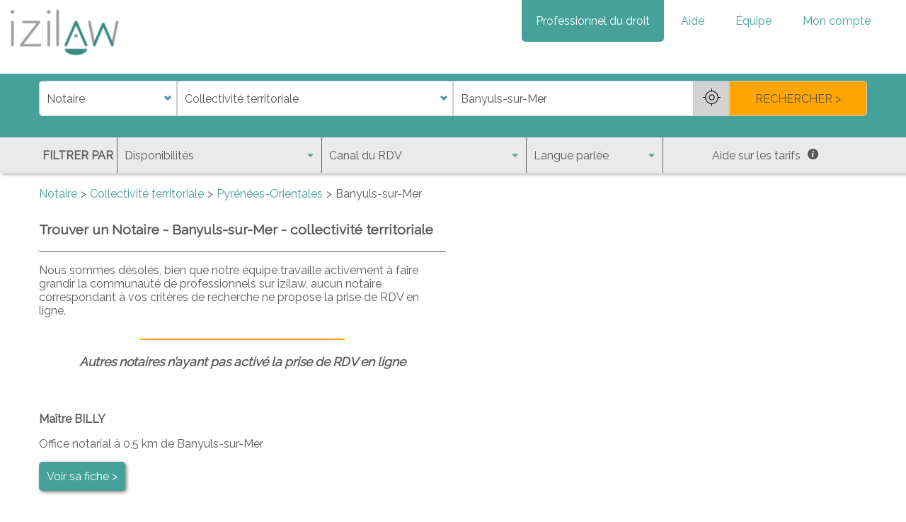

--- FILE ---
content_type: text/html; charset=utf-8
request_url: https://www.izilaw.fr/trouver/notaire/collectivite-territoriale/Banyuls-sur-Mer/
body_size: 8975
content:
<!DOCTYPE html><html lang="fr"><head><meta charset="utf-8"/><meta content="IE=edge" http-equiv="X-UA-Compatible"/><meta content="width=device-width, initial-scale=1" name="viewport"/><meta content="izilaw" name="author"/><script>
        
        var MARKER_ICON_URL = "/static/main/images/marker.ce672d7f2d4d.png";
        var MARKER_HOVER_ICON_URL = "/static/main/images/marker_hover.b14ed3de7ce7.png";
        var SEARCH_LAT = 42.48343;
        var SEARCH_LNG = 3.128874;
        
            var SEARCH_DOMAIN_SLUG = "collectivite-territoriale";
        
    </script><script defer="" src="/static/main/js/form_tools_native.min.35790d0093d3.js"></script><script defer="" src="/static/main/js/search_map.min.36a7149c53cf.js"></script><script defer="" src="/static/main/js/dynamic_search.min.c2e15cb79d84.js"></script><script defer="" src="/static/main/js/search.min.a22c1d34997a.js"></script><script defer="" src="/static/common/js/gmaps_autocomplete_native.min.aa6c4368786b.js"></script><script defer="" src="https://maps.googleapis.com/maps/api/js?key=AIzaSyBbe68j4faW9U0z8gYZ1eut3j1cjSsMau8&amp;libraries=places&amp;region=FR&amp;callback=gmapsCallback"></script><script defer="" type="application/ld+json">
            {
                "@context": "http://schema.org",
                "@type": "SearchResultsPage",
                "lastReviewed": "2026-01-16 10:24:41",
                "mainContentOfPage": "#results",
                
                    "url": "https://www.izilaw.fr/trouver/notaire/collectivite-territoriale/Banyuls-sur-Mer/",
                    "specialty": "Collectivité territoriale",
                    "breadcrumb": {
                        "@context": "https://schema.org",
                        "@type": "BreadcrumbList",
                            "itemListElement": [{
                                "@type": "ListItem",
                                "position": 1,
                                "name": "Notaire",
                                "item": "https://www.izilaw.fr/notaire/"
                            },{
                                "@type": "ListItem",
                                "position": 2,
                                "name": "Collectivité territoriale",
                                "item": "https://www.izilaw.fr/notaire/collectivite-territoriale/"
                            },{
                                "@type": "ListItem",
                                "position": 3,
                                "name": "Banyuls-sur-Mer",
                                "item": "https://www.izilaw.fr/trouver/notaire/collectivite-territoriale/Banyuls-sur-Mer/"
                            }]
                    }
                
            }
        </script><script defer="" src="/static/common/js/lazysizes.min.8aa7d6d2af9e.js"></script><script defer="" src="/static/main/js/base.min.f20a91505a28.js"></script><script data-domain="izilaw.fr" defer="" src="https://plausible.io/js/script.js"></script><script defer="" src="https://www.googletagmanager.com/gtag/js?id=AW-828056217"></script><script defer="">
            window.dataLayer = window.dataLayer || [];
            function gtag(){dataLayer.push(arguments);}
            gtag('js', new Date());
            gtag('config', 'AW-828056217');
            var GOOGLE_ADWORDS_ID = 'AW-828056217';
        </script><script data-use-service-core="" defer="" src="https://static.elfsight.com/platform/platform.js"></script></head><body><div class="elfsight-app-77ee8134-809c-47d4-8e93-9df3c157cc19"></div><style>* { font-family: Raleway, sans-serif; } body, header { margin: 0; } .container { width: 1170px; padding: 10px; margin: 0 auto; } .shadow { box-shadow: 3px 3px 3px lightgrey; } #logo { margin: 10px; } nav > * { display: inline; } #navbar { position: absolute; right: 30px; margin-top:20px; list-style-type: none; } #navbar > a, #thematics_dropdown_button { display: inline; background-color: transparent; color: #45a19a; font-size: 1rem; padding: 20px; border-radius: 0 0 5px 5px; cursor: pointer; border: none; text-decoration: none; } #thematics_dropdown_button { margin: 0 4px; } #navbar > a.emphasis { background-color: #45a19a; color: white; } .caret-down { display: inline-block; border: solid #45a19a; border-width: 0 3px 3px 0; transform: rotate(45deg); padding: 3px; margin: 3px; } #thematics_dropdown_content, #menu { display: none; } .btn { cursor: pointer; padding: 10px; border-radius: 5px; text-decoration: none; font-size: 1rem; background-color: #45a19a; border: 1px solid transparent; color: white; box-shadow: 2px 2px 5px grey; } #headbar { width: 100%; margin: 10px 0; } main { margin: 10px auto; } .center { text-align: center; } #iframe_mention { margin-top: 20px; text-align: right; } #iframe_mention p { font-weight: bold; font-size: 15px; color: #45a19a; } #iframe_mention img { width: 128px; margin-right: 10px; margin-left: 10px; } @media screen and (max-width: 1200px) { .container { width: 960px; } } @media screen and (max-width: 992px) { #logo { width: 100px; } #navbar > a, #thematics_dropdown_button { padding: 15px 10px; } .container { width: 720px; } } @media screen and (max-width: 768px) { #navbar > a, #thematics_dropdown_button { display: none; border-radius: 0; text-align: left; } #navbar > a.emphasis { background-color: transparent; color: #45a19a; } #menu { position: relative; float: right; display: block; background-color: #45a19a; color: white; padding: 10px; margin: 10px; border-radius: 5px; font-size: inherit; border: none; z-index: 10; } #menu:focus { outline: none; } #menu .caret-down { border-color: white; } .container { width: 540px; } } @media screen and (max-width: 576px) { .container { width: 92%; } }</style><style>a.orange-btn { background-color: orange; color: #424242; } #headbar { background-color: #45a19a; } .lbl { color: transparent; position: absolute; } #form_main { display: grid; grid-template-columns: 1fr 2fr 2fr 1fr; align-items: center; } #form_main select, #form_main button, #form_main input { color: #555; border: 1px solid #ccc; padding: 0 10px; height: 50px; font-size: 1rem; box-sizing: border-box; } #form_main select { background: #fff url(/static/main/images/down_arrow_select.3543e87a63b5.png) no-repeat; background-size: 20px; background-position: right 2px center; -webkit-appearance: none; -moz-appearance: none; outline: none; cursor: pointer; } #form_main select:disabled { cursor: not-allowed; background-color: #eee; } #form_main > button { cursor: pointer; } #id_job { border-bottom-left-radius: 5px; border-top-left-radius: 5px; } #location_group { display: grid; grid-template-columns: 1fr 50px; } button#near_me { background-color: lightgrey; text-align: center; padding: 0; width: 100%; } #near_me > img { width: 25px; } #form_submit { border-bottom-right-radius: 5px; border-top-right-radius: 5px; background-color: orange; } #form_filters_toggle_container { display: none; } #form_filters_toggle { border: 1px solid white; border-radius: 5px; color: #45a19a; font-size: 0.9rem; background-color: white; padding: 5px 10px; } #form_filters { background-color: #EAEAEA; color: #5A5A5A; } #form_filters .container { padding: 0; } #filters_grid { display: grid; grid-template-columns: 110px 3fr 3fr 2fr 3fr; align-items: center; } #filters_text { font-weight: bold; padding: 5px; } #form_filters select { background: transparent url(/static/main/images/down_arrow_select.3543e87a63b5.png) no-repeat; background-size: 15px; background-position: right 8px center; -webkit-appearance: none; -moz-appearance: none; } #form_filters select, #help_prices { outline: none; cursor: pointer; color: #5A5A5A; border-radius: 0; border: 0; border-left: #606060 solid 1px; height: 50px; font-size: 1rem; padding: 10px; } #help_prices { background-color: transparent; } #help_prices img { width: 15px; margin-left: 10px; } #help_prices_content { display: none; } #search_error { display: none; } #filters_error { text-align: center; } #search_error, #filters_error p { color: red; font-weight: bold; text-align: center; background-color: white; padding: 5px; margin: 0; } #filters_error img { max-width: 100%; margin: 1rem auto; } #breadcrumb ul { list-style: none; padding: 0; } #breadcrumb li { display: inline-block; color: #5A5A5A; } #breadcrumb li+li:before { content: ">"; padding: 0 5px; } #breadcrumb a { color: #45a19a; text-decoration: none; } #loading_wheel_container { display: none; } #results_container { color: #5A5A5A; display: grid; grid-template-columns: 1fr 1fr; grid-gap: 20px; margin-top:30px; } h1 { font-size: 1.2rem; margin: 0; } #results_container > .orange-btn { margin: 0 auto; } #results { border-top: 1px solid #5A5A5A; } .pro { padding: 25px 0; } .pro + .pro { border-top: 1px solid #45a19a; } .active-pro { display: grid; grid-template-columns: 3fr 5fr 4fr; grid-gap: 10px; grid-template-areas: "pic name name" "pic network opt" "pic lang opt" "pic address opt" "slot slot link"; color: #5A5A5A; text-decoration: none; padding: 25px 5px; } .pro-hidden { display: none; } .see-more-profiles { margin: 2rem auto; display: block; } .pro-pic { grid-area: pic; } .pro-pic img { width: 100px; height: 100px; border-radius: 50%; } .pro-name { grid-area: name; font-weight: bold; } .pro-network { grid-area: network; } .network-icon { width: 25px; vertical-align: middle; margin-right: 5px; } .network-content{ display: none; } .pro-lang { grid-area: lang; } .pro-lang img { width: 20px; margin-right: 5px; } .pro-address { grid-area: address; } .passive-pro .address { margin-bottom: 1rem; } .pro-opt { grid-area: opt; font-style: italic; list-style-type: none; padding: 0; margin: 0; } .pro-opt li { margin-bottom: 10px; } .pro-opt li:first-child { font-style: normal; padding: 0; color: #45a19a; } .pro-opt img { width: 18px; margin-right: 5px; } .pro-slot { grid-area: slot; color: #45a19a; text-align: center; border: 1px #45a19a solid; border-radius: 5px; padding: 5px 10px; display: flex; } .pro-slot span, .pro-link span { margin: auto; } .first-slot-loading { font-style: italic; color: #6d6d6d; } .pro-link { grid-area: link; text-align: center; display: flex; } .results-title { text-align: center; font-weight: bold; font-style: italic; margin: 20px 0; font-size: 1.1rem; } hr { border: 1px solid orange; width: 50%; margin-top: 30px; margin-bottom: 10px; } #display_map { display: none; } @media screen and (max-width: 992px) { #form_main { display: grid; grid-template-columns: 1fr; } #form_main select, #form_main button, #form_main input { height: 35px; } #id_job { border-bottom-left-radius: 0; border-top-right-radius: 5px; } #location_group { grid-template-columns: 1fr 35px; } #near_me > img { width: 15px; } #form_submit { border-bottom-left-radius: 5px; border-top-right-radius: 0; } #form_filters { display: none; } #filters_text { display: none; } #filters_grid { grid-template-columns: 1fr 1fr; grid-column-gap: 30px; } #form_filters_toggle_container { display: block; } #form_filters select, #help_prices { border: none; text-align: left; } #results_container { grid-template-columns: 1fr; } #results_container > .orange-btn { margin: 20px auto; } } @media screen and (max-width: 768px) { .active-pro { grid-template-columns: 1fr 4fr; grid-template-areas: "pic name" "pic network" "lang lang" "address address" "opt opt" "slot slot" "link link"; } } @media screen and (max-width: 576px) { #form_submit { height: 30px; } #filters_grid { grid-template-columns: 1fr; } .pro-pic img { width: 70px; height: 70px; } }</style><title>Notaires des collectivités à Banyuls-sur-Mer (66) - RDV en ligne</title><meta content="Notaires des collectivités à Banyuls-sur-Mer (66) - RDV en ligne" property="og:title"/><meta content="Droit de préemption et d'expropriation, aménagement du territoire ? Trouvez un notaire à Banyuls-sur-Mer (66) et prenez RDV en ligne" name="description" property="og:description"/><meta content="https://www.izilaw.fr/trouver/notaire/collectivite-territoriale/Banyuls-sur-Mer" property="og:url"/><link href="https://www.izilaw.fr/trouver/notaire/collectivite-territoriale/Banyuls-sur-Mer" rel="canonical"/><meta content="http://izilawprd-paris.s3.eu-west-3.amazonaws.com/opengraph/izilaw_logo_og.jpg" property="og:image"/><meta content="http://izilawprd-paris.s3.eu-west-3.amazonaws.com/opengraph/izilaw_illustration_og.jpg" property="og:image"/><link href="https://maps.gstatic.com" rel="preconnect"/><link href="https://www.google.fr" rel="preconnect"/><link href="https://www.google.com" rel="preconnect"/><link href="https://googleads.g.doubleclick.net" rel="preconnect"/><link href="https://www.googleadservices.com" rel="preconnect"/><link href="https://www.google-analytics.com" rel="preconnect"/><header><nav><a href="/" title="Accueil izilaw.fr"><picture><source media="(max-width: 580px)" srcset="/static/common/images/izilaw_avocat_notaire_huissier_sm.15e5845f7d9a.webp" type="image/webp"/><source media="(max-width: 580px)" srcset="/static/common/images/izilaw_avocat_notaire_huissier_sm.97084fd73941.jpg" type="image/jpeg"/><img alt="izilaw.fr" id="logo" src="/static/common/images/izilaw_avocat_notaire_huissier_sm.97084fd73941.jpg" title="accueil izilaw"/></picture></a><div id="navbar_overlay"></div><button id="menu" onclick="toggleMenu()">Menu <i class="caret-down"></i></button><div id="navbar"><a class="emphasis" href="/informations/professionnel">Professionnel du droit</a> <a href="/informations/faq">Aide</a> <a href="/informations/equipe">Équipe</a> <a href="/connexion">Mon compte</a></div></nav><div class="shadow" id="headbar"><form action="" id="domain_search" method="post" novalidate=""><div class="container" id="form_main"><label class="lbl" for="id_job">j</label><label class="lbl" for="id_domain">d</label><label class="lbl" for="id_address">a</label><label class="lbl" for="id_dispo_filter">di</label><label class="lbl" for="id_first_appointment_type_filter">f</label><label class="lbl" for="id_language_filter">l</label><input id="id_current_domain" name="current_domain" type="hidden" value="Collectivité territoriale"/><select id="id_job" name="job" required=""><option value="">Profession</option><option value="1">Avocat</option><option value="3">Huissier de justice</option><option selected="" value="2">Notaire</option></select><select id="id_domain" name="domain" required=""><option value="">Domaine</option><option selected="" value="24">Collectivité territoriale</option><option value="19">Droit de la famille</option><option value="22">Entreprise</option><option value="20">Immobilier</option><option value="23">International</option><option value="21">Patrimoine et fiscalité</option></select><div id="location_group"><input autocomplete="off" id="id_address" name="address" placeholder="Adresse, ville, département, ..." required="" type="text" value="Banyuls-sur-Mer"/><button id="near_me" title="Proche de moi" type="button"><img alt="Proche de moi" src="[data-uri]"/></button></div><button id="form_submit" type="submit">RECHERCHER &gt;</button></div><div class="container"><p id="search_error">Des paramètres de recherche sont erronés ou manquants, merci de les préciser.</p></div><div class="container" id="form_filters_toggle_container"><button id="form_filters_toggle" type="button">Plus de filtres</button></div><div class="shadow" id="form_filters"><div class="container"><div id="filters_grid"><div id="filters_text">FILTRER PAR</div><select id="id_dispo_filter" name="dispo_filter"><option selected="" value="">Disponibilités</option><option value="3">Dans les 3 jours (ouvrés)</option><option value="7">Dans les 7 jours</option><option value="10">Dans les 10 jours</option><option value="30">Dans les 30 jours</option></select><select id="id_first_appointment_type_filter" name="first_appointment_type_filter"><option selected="" value="">Canal du RDV</option><option value="tel">Au téléphone</option><option value="cab">Dans les locaux</option><option value="visio">En visioconférence</option></select><select id="id_language_filter" name="language_filter"><option selected="" value="">Langue parlée</option><option value="Français">Français</option><option value="Anglais">Anglais</option><option value="Espagnol">Espagnol</option><option value="Allemand">Allemand</option><option value="Italien">Italien</option><option value="Arabe">Arabe</option><option value="Grec">Grec</option><option value="Chinois">Chinois</option><option value="Portugais">Portugais</option><option value="Russe">Russe</option><option value="Libanais">Libanais</option><option value="Japonais">Japonais</option></select><button id="help_prices" type="button">Aide sur les tarifs<img alt="info" src="[data-uri]"/></button></div></div><div class="container" id="help_prices_content"><p></p><p>Les tarifs des notaires sont de deux natures :</p><ul><li>Certains tarifs sont soient fixés par décret et sont réglementés, pour les actes tarifés (ex : vente immobilière, contrat de mariage, donation, succession, ... <a href="https://www.legifrance.gouv.fr/loda/id/JORFTEXT000033341659/" target="blank">voir la liste complète</a>). Ainsi pour ces actes, vous paierez les mêmes frais quel que soit le notaire que vous irez consulter.</li><li>D'autres actes ne sont pas tarifés par décret et font alors l'objet d'honoraires libres.</li></ul><p>Les notaires étant par ailleurs chargés d'une mission de service public, leurs conseils sont accessibles gratuitement dans le cadre de la réalisation d'un acte authentique.</p><p></p><button class="btn" id="close_help_price" type="button">Fermer</button></div></div></form></div></header><main class="container"><nav id="breadcrumb"><ul><li><a href="/notaire/">Notaire</a></li><li><a href="/notaire/collectivite-territoriale/">Collectivité territoriale</a></li><li><a href="/trouver/notaire/collectivite-territoriale/Pyr%C3%A9n%C3%A9es-Orientales/">Pyrénées-Orientales</a></li><li>Banyuls-sur-Mer</li></ul></nav><div id="results_container"><h1>Trouver un Notaire - Banyuls-sur-Mer - collectivité territoriale</h1><div></div><div id="loading_wheel_container"><div id="loading_wheel"></div></div><div id="results"><p class="info-msg">Nous sommes désolés, bien que notre équipe travaille activement à faire grandir la communauté de professionnels sur izilaw, aucun notaire correspondant à vos critères de recherche ne propose la prise de RDV en ligne.</p><hr/><p class="results-title">Autres notaires n’ayant pas activé la prise de RDV en ligne</p><div id="passive_profiles"><div class="pro passive-pro "><div class="pro-name"><p>Maître BILLY</p></div><div class="address">Office notarial à 0,5 km de Banyuls-sur-Mer</div><a href="/trouver/notaire/Banyuls-sur-Mer/prendre-rdv/Alexandre-Billy"><button class="btn btn-sm green-button" type="button">Voir sa fiche &gt;</button></a></div></div></div></div><div id="map_limit"> </div><div class="container" id="pro_search">Les collectivités territoriales sont aussi susceptibles de faire appel aux services d'un notaire. Auprès des collectivités territoriales, le notaire intervient dans 3 domaines principaux : le droit de préemption et d'expropriation, les pouvoirs du maire, et les propriétés immobilières.<br/><br/>Le rôle des collectivités territoriales couvre de nombreux sujets liés à l'immobilier sur lesquels les notaires interviennent. Par exemple pour une expropriation, le retrait d'une délégation d'un adjoint au maire, la définition d'emplacements réservés et du domaine public.<br/><br/>Parfois certaines collectivités territoriales ayant des besoins récurrents font appel au même notaire, le plus souvent installé à proximité.<br/><br/></div></main><footer><div class="container"><div id="searchlinks_container"><div><div class="footer-subtitle">Autres domaines juridiques dans votre zone</div><a class="search-link" href="/trouver/notaire/droit-famille/Banyuls-sur-Mer/">Droit de la famille - Banyuls-sur-Mer</a> <a class="search-link" href="/trouver/notaire/entreprise/Banyuls-sur-Mer/">Entreprise - Banyuls-sur-Mer</a> <a class="search-link" href="/trouver/notaire/immobilier/Banyuls-sur-Mer/">Immobilier - Banyuls-sur-Mer</a> <a class="search-link" href="/trouver/notaire/expatriation/Banyuls-sur-Mer/">International - Banyuls-sur-Mer</a> <a class="search-link" href="/trouver/notaire/patrimoine-fiscalite/Banyuls-sur-Mer/">Patrimoine et fiscalité - Banyuls-sur-Mer</a><div class="footer-subtitle">Autres professions dans votre zone</div><a class="search-link" href="/trouver/avocat/tous/Perpignan/">Avocat à Perpignan</a> <a class="search-link" href="/trouver/huissier-justice/constat/Perpignan/">Huissier de justice à Perpignan</a></div><div><div class="footer-subtitle">Villes proches</div><div class="pro-search-content"><div><a class="search-link" href="/trouver/notaire/collectivite-territoriale/Argel%C3%A8s-sur-Mer/">Notaires Argelès-sur-Mer</a> <a class="search-link" href="/trouver/notaire/collectivite-territoriale/Arles-sur-Tech/">Notaires Arles-sur-Tech</a> <a class="search-link" href="/trouver/notaire/collectivite-territoriale/Baho/">Notaire Baho</a> <a class="search-link" href="/trouver/notaire/collectivite-territoriale/Collioure/">Notaires Collioure</a> <a class="search-link" href="/trouver/notaire/collectivite-territoriale/Elne/">Notaires Elne</a> <a class="search-link" href="/trouver/notaire/collectivite-territoriale/Le%20Boulou/">Notaire Le Boulou</a> <a class="search-link" href="/trouver/notaire/collectivite-territoriale/Millas/">Notaires Millas</a> <a class="search-link" href="/trouver/notaire/collectivite-territoriale/Perpignan/">Notaires Perpignan</a></div><div><a class="search-link" href="/trouver/notaire/collectivite-territoriale/Peyrestortes/">Notaire Peyrestortes</a> <a class="search-link" href="/trouver/notaire/collectivite-territoriale/Pollestres/">Notaire Pollestres</a> <a class="search-link" href="/trouver/notaire/collectivite-territoriale/Saillagouse/">Notaire Saillagouse</a> <a class="search-link" href="/trouver/notaire/collectivite-territoriale/Saint-Cyprien/">Notaires Saint-Cyprien</a> <a class="search-link" href="/trouver/notaire/collectivite-territoriale/Saleilles/">Notaire Saleilles</a> <a class="search-link" href="/trouver/notaire/collectivite-territoriale/Toreilles/">Notaire Toreilles</a> <a class="search-link" href="/trouver/notaire/collectivite-territoriale/Villeneuve-de-la-Raho/">Notaire Villeneuve-de-la-Raho</a> <a class="search-link" href="/trouver/notaire/collectivite-territoriale/Vin%C3%A7a/">Notaire Vinça</a></div></div></div></div><div id="sn_container"><picture><source data-srcset="/static/common/images/willa.c21294c1224c.webp" type="image/webp"/><source data-srcset="/static/common/images/willa.815b948fa000.jpg" type="image/jpeg"/><img alt="Willa" class="lazyload" data-src="/static/common/images/willa.815b948fa000.jpg" id="logo_willa" title="Willa"/></picture><div><a href="https://www.linkedin.com/company/izilaw" rel="noreferrer" target="_blank"><picture><source data-srcset="/static/common/images/linkedin.d436fb38cb33.webp" type="image/webp"/><source data-srcset="/static/common/images/linkedin.9b1704b206f3.jpg" type="image/jpeg"/><img alt="Logo Linkedin" class="lazyload" data-src="/static/common/images/linkedin.9b1704b206f3.jpg" title="Suivez-nous sur Linkedin"/></picture></a> <a href="https://www.facebook.com/izilaw/" rel="noreferrer" target="_blank"><picture><source data-srcset="/static/common/images/facebook.02d7051cde2d.webp" type="image/webp"/><source data-srcset="/static/common/images/facebook.c9d134a8a0b1.jpg" type="image/jpeg"/><img alt="Logo Facebook" class="lazyload" data-src="/static/common/images/facebook.c9d134a8a0b1.jpg" title="Suivez-nous sur Facebook"/></picture></a> <a href="https://twitter.com/izilaw" rel="noreferrer" target="_blank"><picture><source data-srcset="/static/common/images/twitter.f876f1ef56aa.webp" type="image/webp"/><source data-srcset="/static/common/images/twitter.568fa300121b.jpg" type="image/jpeg"/><img alt="Logo Twitter" class="lazyload" data-src="/static/common/images/twitter.568fa300121b.jpg" title="Suivez-nous sur Twitter"/></picture></a> <a href="/fiches-pratiques/" target="_blank"><picture><source data-srcset="/static/common/images/blog.2811c60fab45.webp" type="image/webp"/><source data-srcset="/static/common/images/blog.7471b0a34cf0.jpg" type="image/jpeg"/><img alt="Blog izilaw" class="lazyload" data-src="/static/common/images/blog.7471b0a34cf0.jpg" title="Suivez notre blog"/></picture></a></div></div><div id="mentions"><p>Copyright © 2025 izilaw, tous droits réservés.</p><p><a href="/fiches-pratiques/" target="_blank">Fiches pratiques</a> <a href="/informations/equipe">L'équipe</a> <a href="/informations/faq-professionnels">FAQ Professionnels</a> <a href="/informations/faq-utilisateurs">FAQ Particuliers</a> <a id="contact_protected" target="_blank">Nous contacter : contact@izilaw.fr</a></p><p><a href="/informations/cgu">Conditions générales d'utilisation</a> <a href="/informations/protection-et-securite-des-donnees">Politique relative à la protection des données personnelles</a> <a href="/informations/mentions-legales">Mentions légales</a> <a href="/informations/transparence">Transparence de la plateforme</a></p></div></div></footer><link href="https://fonts.googleapis.com/css?family=Raleway&amp;display=swap" rel="stylesheet"/><link href="/static/main/css/base.min.82eac90cab33.css" rel="stylesheet"/><link href="/static/main/css/search.min.6d10a7218575.css" rel="stylesheet"/></body></html>

--- FILE ---
content_type: text/css; charset="utf-8"
request_url: https://www.izilaw.fr/static/main/css/base.min.82eac90cab33.css
body_size: -128
content:
.btn:hover{cursor:pointer;font-weight:700;border:1px solid #45a19a;background-color:#fff;color:#45a19a;box-shadow:4px 4px 5px gray}.overlay{position:fixed;top:0;left:0;width:100%;height:100%;background-color:#5a5a5a;opacity:.7;z-index:5}#navbar>a:hover,#thematics_dropdown_button.active,#thematics_dropdown_button:hover{color:#fff;background-color:#45a19a}#navbar .show{display:block}#thematics_dropdown_button:focus{outline:0}#thematics_dropdown_button.active>.caret-down,#thematics_dropdown_button:hover>.caret-down{border-color:#fff}#thematics_dropdown_content{position:absolute;z-index:1;background-color:#fff;padding:5px;border-radius:5px}#thematics_dropdown_content a,#thematics_dropdown_content li,.dropdown-launcher-text{display:block;padding:5px 5px 5px 10px;text-decoration:none;color:#45a19a;cursor:pointer}#thematics_dropdown_content hr{margin-top:5px;margin-bottom:5px;width:80%}#thematics_dropdown_content ul{list-style:none;margin:0;padding:10px}ul.dropdown-content{display:none}#thematics_dropdown_content.show,ul.dropdown-content.show{display:block}#thematics_dropdown_content a:hover,#thematics_dropdown_content span.active,#thematics_dropdown_content span:hover{font-weight:700}footer{margin:10px 0 0;background-color:#45a19a;padding:20px 0;color:#fff}#searchlinks_container{display:grid;grid-template-columns:1fr 1fr 1fr;grid-gap:1rem}footer .pro-search-content{display:grid;grid-template-columns:1fr 1fr;grid-column-gap:.5rem}footer .footer-subtitle{font-size:1rem;font-weight:700;margin:2rem 0 1rem;grid-column:span 2;color:#fff}#mentions a,footer a.search-link{color:#fff;text-decoration:none;font-size:1rem;font-weight:400}#mentions a:hover,footer a.search-link:hover{text-decoration:underline;font-weight:700}footer a.search-link{margin:0 0 .5rem;display:block}footer hr{margin:2rem 0;width:25%}#sn_container{margin-top:20px;display:grid;grid-template-columns:repeat(3,1fr);grid-gap:1rem;align-items:center}#mentions,#sn_container{text-align:center}#mentions a{padding:.5rem}@media screen and (max-width:1200px){#navbar.responsive{position:absolute;display:block;width:100%;top:70px;background-color:#fff;left:0;box-shadow:2px 2px 2px gray;z-index:10}#navbar.responsive>a,#navbar.responsive>button{display:block;width:100%;margin:0}#thematics_dropdown_content{width:100%;box-shadow:2px 2px 5px gray;border-radius:0}#thematics_dropdown_content hr{width:100%}#sn_container,footer .pro-search-content{grid-template-columns:1fr}#sn_container{text-align:center}}@media screen and (max-width:992px){#searchlinks_container{grid-template-columns:1fr}#mentions a{display:block;margin-bottom:.5rem}#mentions a::after{content:none}}

--- FILE ---
content_type: application/javascript; charset="utf-8"
request_url: https://www.izilaw.fr/static/main/js/base.min.f20a91505a28.js
body_size: -599
content:
thematics_dropdown_button=document.getElementById("thematics_dropdown_button");if(thematics_dropdown_button){thematics_dropdown_button.addEventListener("click",function(){this.nextSibling.classList.toggle("show");this.classList.toggle("active")});Array.prototype.forEach.call(document.getElementsByClassName("dropdown-launcher-text"),function(el){el.addEventListener("click",function(){this.classList.toggle("active");this.nextElementSibling.classList.toggle("show")})})}function toggleMenu(){document.getElementById("navbar").classList.toggle("responsive");document.getElementById("navbar_overlay").classList.toggle("overlay")}var e1="@";var e2="izilaw.fr";var e3="contact";document.getElementById("contact_protected").setAttribute("href","mailto:"+e3+e1+e2);